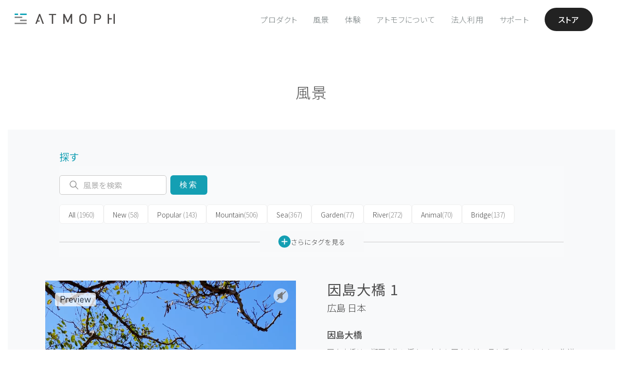

--- FILE ---
content_type: image/svg+xml
request_url: https://webres-atmoph.global.ssl.fastly.net/assets/images/icon/panorama.svg
body_size: 374
content:
<svg id="グループ_282" data-name="グループ 282" xmlns="http://www.w3.org/2000/svg" width="37.033" height="37.033" viewBox="0 0 37.033 37.033">
  <path id="パス_181" data-name="パス 181" d="M0,0V37.033H26.96A10.073,10.073,0,0,0,37.033,26.96V0Z" fill="#dcc8c8"/>
  <path id="パス_182" data-name="パス 182" d="M15.956,30.568,9.2,32.532V18.64h6.756Z" transform="translate(-3.275 -6.635)" fill="#fafafa"/>
  <rect id="長方形_161" data-name="長方形 161" width="6.756" height="11.928" transform="translate(14.762 12.011)" fill="#fafafa"/>
  <path id="パス_183" data-name="パス 183" d="M43.406,32.532,36.65,30.568V18.64h6.756Z" transform="translate(-13.046 -6.635)" fill="#fafafa"/>
</svg>


--- FILE ---
content_type: image/svg+xml
request_url: https://webres-atmoph.global.ssl.fastly.net/assets/images/icon_atmophlogo.svg
body_size: 927
content:
<?xml version="1.0" encoding="utf-8"?>
<!-- Generator: Adobe Illustrator 21.0.0, SVG Export Plug-In . SVG Version: 6.00 Build 0)  -->
<svg version="1.1" id="レイヤー_1" xmlns="http://www.w3.org/2000/svg" xmlns:xlink="http://www.w3.org/1999/xlink" x="0px"
	 y="0px" viewBox="0 0 272.9 29.6" style="enable-background:new 0 0 272.9 29.6;" xml:space="preserve">
<style type="text/css">
	.st0{fill:#828282;}
	.st1{fill:#009FB3;}
	.st2{fill:#4C4948;}
</style>
<title>atmophlogowhite</title>
<g id="レイヤー_2">
	<g id="design">
		<rect y="25.8" class="st0" width="32.7" height="3.8"/>
		<rect y="8.6" class="st0" width="20.7" height="3.8"/>
		<rect x="14.9" y="17.2" class="st0" width="17.9" height="3.8"/>
		<rect x="14.9" y="0" class="st1" width="17.9" height="3.8"/>
		<rect y="0" class="st1" width="9.4" height="3.8"/>
		<polygon class="st2" points="93.5,0.9 93.5,4.1 101.4,4.1 101.4,28.8 104.9,28.8 104.9,4.1 112.8,4.1 112.8,0.9 		"/>
		<polygon class="st2" points="153.2,0.9 144.7,19.8 136,0.9 132.6,0.9 132.6,28.8 136.1,28.8 136.1,9.1 143.1,24.3 143.2,24.5 
			146.1,24.5 153.1,9.1 153.1,28.8 156.6,28.8 156.6,0.9 		"/>
		<path class="st2" d="M193.2,3.6c-4-3.9-10.4-3.9-14.4,0c-2.6,2.7-2.6,5.3-2.6,11.2s0,8.6,2.6,11.2c4,3.9,10.4,3.9,14.4,0
			c2.6-2.7,2.6-5.4,2.6-11.2S195.9,6.2,193.2,3.6z M186.1,25.8c-1.7,0-3.3-0.7-4.5-1.9c-1.6-1.6-1.8-3.3-1.8-9.1s0.2-7.4,1.8-9.1
			c2.5-2.5,6.5-2.5,9,0c1.6,1.7,1.8,3.3,1.8,9.1s-0.2,7.4-1.8,9.1C189.4,25.1,187.7,25.8,186.1,25.8L186.1,25.8z"/>
		<path class="st2" d="M226.7,0.9h-10.5v27.9h3.5V17.5h6.9c5.2,0,8.7-3.4,8.7-8.3S232,0.9,226.7,0.9z M219.8,4.1h6.7
			c3.5,0,5.5,1.9,5.5,5.1s-2,5.1-5.5,5.1h-6.7L219.8,4.1z"/>
		<polygon class="st2" points="257,0.9 253.5,0.9 253.5,28.8 257,28.8 257,16.3 264.6,16.3 264.6,13.1 257,13.1 		"/>
		<rect x="269.4" y="0.9" class="st2" width="3.5" height="27.9"/>
		<polygon class="st2" points="69.5,0.9 66.6,0.9 56.4,28.8 60.1,28.8 62.3,22.6 68.1,22.6 68.1,19.5 63.4,19.5 68.1,6.3 76,28.8 
			79.7,28.8 		"/>
	</g>
</g>
</svg>


--- FILE ---
content_type: application/javascript
request_url: https://static.klaviyo.com/onsite/js/klaviyo.js?company_id=W8eu7P
body_size: 1854
content:
var KLAVIYO_JS_REGEX=/(\/onsite\/js\/([a-zA-Z]{6})\/klaviyo\.js\?company_id=([a-zA-Z0-9]{6}).*|\/onsite\/js\/klaviyo\.js\?company_id=([a-zA-Z0-9]{6}).*)/;function logFailedKlaviyoJsLoad(e,t,o){var n={metric_group:"onsite",events:[{metric:"klaviyoJsCompanyIdMisMatch",log_to_statsd:!0,log_to_s3:!0,log_to_metrics_service:!1,event_details:{script:e,templated_company_id:t,fastly_forwarded:o,hostname:window.location.hostname}}]};fetch("https://a.klaviyo.com/onsite/track-analytics?company_id=".concat(t),{headers:{accept:"application/json","content-type":"application/json"},referrerPolicy:"strict-origin-when-cross-origin",body:JSON.stringify(n),method:"POST",mode:"cors",credentials:"omit"})}!function(e){var t="W8eu7P",o=JSON.parse("[]"),n="true"==="False".toLowerCase(),a=JSON.parse("[\u0022is_kservice_billing_enabled\u0022]"),r=new Set(null!=a?a:[]),s=JSON.parse("[\u0022onsite_datadome_enabled\u0022]"),c=new Set(null!=s?s:[]),i="true"==="False".toLowerCase();if(!(document.currentScript&&document.currentScript instanceof HTMLScriptElement&&document.currentScript.src&&document.currentScript.src.match(KLAVIYO_JS_REGEX))||null!==(e=document.currentScript.src)&&void 0!==e&&e.includes(t)||i){var d=window.klaviyoModulesObject;if(window._learnq=window._learnq||[],window.__klKey=window.__klKey||t,d||(window._learnq.push(["account",t]),d={companyId:t,loadTime:new Date,loadedModules:{},loadedCss:{},serverSideRendered:!0,assetSource:"build-preview/commit-0df7c307b99d86f2b0a8b0da41d4b0fa38155d0d/",v2Route:n,extendedIdIdentifiers:o,env:"web",featureFlags:r,hotsettings:c},Object.defineProperty(window,"klaviyoModulesObject",{value:d,enumerable:!1})),t===d.companyId&&d.serverSideRendered){var l,p,u,m={},y=document,_=y.head,f=JSON.parse("noModule"in y.createElement("script")||function(){try{return new Function('import("")'),!0}catch(e){return!1}}()?"{\u0022static\u0022: {\u0022js\u0022: [\u0022https://static\u002Dtracking.klaviyo.com/onsite/js/build\u002Dpreview/commit\u002D0df7c307b99d86f2b0a8b0da41d4b0fa38155d0d/fender_analytics.de28abb996a55f3440e0.js?cb\u003D2\u0022, \u0022https://static\u002Dtracking.klaviyo.com/onsite/js/build\u002Dpreview/commit\u002D0df7c307b99d86f2b0a8b0da41d4b0fa38155d0d/static.45264a1e53c737929610.js?cb\u003D2\u0022, \u0022https://static.klaviyo.com/onsite/js/build\u002Dpreview/commit\u002D0df7c307b99d86f2b0a8b0da41d4b0fa38155d0d/runtime.c91b6a59f386f5d55df7.js?cb\u003D2\u0022, \u0022https://static.klaviyo.com/onsite/js/build\u002Dpreview/commit\u002D0df7c307b99d86f2b0a8b0da41d4b0fa38155d0d/sharedUtils.c7a7892ddb70c88467a8.js?cb\u003D2\u0022]}, \u0022signup_forms\u0022: {\u0022js\u0022: [\u0022https://static.klaviyo.com/onsite/js/build\u002Dpreview/commit\u002D0df7c307b99d86f2b0a8b0da41d4b0fa38155d0d/runtime.c91b6a59f386f5d55df7.js?cb\u003D2\u0022, \u0022https://static.klaviyo.com/onsite/js/build\u002Dpreview/commit\u002D0df7c307b99d86f2b0a8b0da41d4b0fa38155d0d/sharedUtils.c7a7892ddb70c88467a8.js?cb\u003D2\u0022, \u0022https://static.klaviyo.com/onsite/js/build\u002Dpreview/commit\u002D0df7c307b99d86f2b0a8b0da41d4b0fa38155d0d/vendors~in_app_forms~signup_forms~reviews~event_adapter~telemetry~onsite\u002Dtriggering~customerHubRoot~renderFavoritesButton~renderFavoritesIconButton~renderFaqWidget.c4a654aeb90c3b558d39.js?cb\u003D2\u0022, \u0022https://static.klaviyo.com/onsite/js/build\u002Dpreview/commit\u002D0df7c307b99d86f2b0a8b0da41d4b0fa38155d0d/vendors~in_app_forms~signup_forms~client_identity~event_adapter~telemetry~onsite\u002Dtriggering.4768afcea6fedb2d7bdb.js?cb\u003D2\u0022, \u0022https://static.klaviyo.com/onsite/js/build\u002Dpreview/commit\u002D0df7c307b99d86f2b0a8b0da41d4b0fa38155d0d/vendors~in_app_forms~signup_forms~reviews~atlas.0201e888d834a3782e3a.js?cb\u003D2\u0022, \u0022https://static.klaviyo.com/onsite/js/build\u002Dpreview/commit\u002D0df7c307b99d86f2b0a8b0da41d4b0fa38155d0d/vendors~in_app_forms~signup_forms.8a6cb5252157eea5176a.js?cb\u003D2\u0022, \u0022https://static.klaviyo.com/onsite/js/build\u002Dpreview/commit\u002D0df7c307b99d86f2b0a8b0da41d4b0fa38155d0d/default~in_app_forms~signup_forms~onsite\u002Dtriggering.9215bf22f1e23090b28b.js?cb\u003D2\u0022, \u0022https://static.klaviyo.com/onsite/js/build\u002Dpreview/commit\u002D0df7c307b99d86f2b0a8b0da41d4b0fa38155d0d/default~in_app_forms~signup_forms.e565623ea42643922cb3.js?cb\u003D2\u0022, \u0022https://static.klaviyo.com/onsite/js/build\u002Dpreview/commit\u002D0df7c307b99d86f2b0a8b0da41d4b0fa38155d0d/signup_forms.b64e5b900ca865ae3399.js?cb\u003D2\u0022]}, \u0022post_identification_sync\u0022: {\u0022js\u0022: [\u0022https://static.klaviyo.com/onsite/js/build\u002Dpreview/commit\u002D0df7c307b99d86f2b0a8b0da41d4b0fa38155d0d/runtime.c91b6a59f386f5d55df7.js?cb\u003D2\u0022, \u0022https://static.klaviyo.com/onsite/js/build\u002Dpreview/commit\u002D0df7c307b99d86f2b0a8b0da41d4b0fa38155d0d/sharedUtils.c7a7892ddb70c88467a8.js?cb\u003D2\u0022, \u0022https://static\u002Dtracking.klaviyo.com/onsite/js/build\u002Dpreview/commit\u002D0df7c307b99d86f2b0a8b0da41d4b0fa38155d0d/post_identification_sync.88c7596746348dcaf43a.js?cb\u003D2\u0022]}, \u0022reviews\u0022: {\u0022js\u0022: [\u0022https://static.klaviyo.com/onsite/js/build\u002Dpreview/commit\u002D0df7c307b99d86f2b0a8b0da41d4b0fa38155d0d/runtime.c91b6a59f386f5d55df7.js?cb\u003D2\u0022, \u0022https://static.klaviyo.com/onsite/js/build\u002Dpreview/commit\u002D0df7c307b99d86f2b0a8b0da41d4b0fa38155d0d/sharedUtils.c7a7892ddb70c88467a8.js?cb\u003D2\u0022, \u0022https://static.klaviyo.com/onsite/js/build\u002Dpreview/commit\u002D0df7c307b99d86f2b0a8b0da41d4b0fa38155d0d/vendors~in_app_forms~signup_forms~reviews~event_adapter~telemetry~onsite\u002Dtriggering~customerHubRoot~renderFavoritesButton~renderFavoritesIconButton~renderFaqWidget.c4a654aeb90c3b558d39.js?cb\u003D2\u0022, \u0022https://static.klaviyo.com/onsite/js/build\u002Dpreview/commit\u002D0df7c307b99d86f2b0a8b0da41d4b0fa38155d0d/vendors~in_app_forms~signup_forms~reviews~atlas.0201e888d834a3782e3a.js?cb\u003D2\u0022, \u0022https://static.klaviyo.com/onsite/js/build\u002Dpreview/commit\u002D0df7c307b99d86f2b0a8b0da41d4b0fa38155d0d/vendors~reviews.5ded46b37714406a2268.js?cb\u003D2\u0022, \u0022https://static.klaviyo.com/onsite/js/build\u002Dpreview/commit\u002D0df7c307b99d86f2b0a8b0da41d4b0fa38155d0d/reviews.108fcd9265fd497ef857.js?cb\u003D2\u0022]}, \u0022event_adapter\u0022: {\u0022js\u0022: [\u0022https://static.klaviyo.com/onsite/js/build\u002Dpreview/commit\u002D0df7c307b99d86f2b0a8b0da41d4b0fa38155d0d/runtime.c91b6a59f386f5d55df7.js?cb\u003D2\u0022, \u0022https://static.klaviyo.com/onsite/js/build\u002Dpreview/commit\u002D0df7c307b99d86f2b0a8b0da41d4b0fa38155d0d/sharedUtils.c7a7892ddb70c88467a8.js?cb\u003D2\u0022, \u0022https://static.klaviyo.com/onsite/js/build\u002Dpreview/commit\u002D0df7c307b99d86f2b0a8b0da41d4b0fa38155d0d/vendors~in_app_forms~signup_forms~reviews~event_adapter~telemetry~onsite\u002Dtriggering~customerHubRoot~renderFavoritesButton~renderFavoritesIconButton~renderFaqWidget.c4a654aeb90c3b558d39.js?cb\u003D2\u0022, \u0022https://static.klaviyo.com/onsite/js/build\u002Dpreview/commit\u002D0df7c307b99d86f2b0a8b0da41d4b0fa38155d0d/vendors~in_app_forms~signup_forms~client_identity~event_adapter~telemetry~onsite\u002Dtriggering.4768afcea6fedb2d7bdb.js?cb\u003D2\u0022, \u0022https://static.klaviyo.com/onsite/js/build\u002Dpreview/commit\u002D0df7c307b99d86f2b0a8b0da41d4b0fa38155d0d/vendors~event_adapter~onsite\u002Dback\u002Din\u002Dstock~Render~ClientStore~.3107525c2fe4964fa98b.js?cb\u003D2\u0022, \u0022https://static.klaviyo.com/onsite/js/build\u002Dpreview/commit\u002D0df7c307b99d86f2b0a8b0da41d4b0fa38155d0d/event_adapter.a8bdca3a54bd4151179d.js?cb\u003D2\u0022]}, \u0022telemetry\u0022: {\u0022js\u0022: [\u0022https://static.klaviyo.com/onsite/js/build\u002Dpreview/commit\u002D0df7c307b99d86f2b0a8b0da41d4b0fa38155d0d/runtime.c91b6a59f386f5d55df7.js?cb\u003D2\u0022, \u0022https://static.klaviyo.com/onsite/js/build\u002Dpreview/commit\u002D0df7c307b99d86f2b0a8b0da41d4b0fa38155d0d/sharedUtils.c7a7892ddb70c88467a8.js?cb\u003D2\u0022, \u0022https://static\u002Dtracking.klaviyo.com/onsite/js/build\u002Dpreview/commit\u002D0df7c307b99d86f2b0a8b0da41d4b0fa38155d0d/vendors~in_app_forms~signup_forms~reviews~event_adapter~telemetry~onsite\u002Dtriggering~customerHubRoot~renderFavoritesButton~renderFavoritesIconButton~renderFaqWidget.c4a654aeb90c3b558d39.js?cb\u003D2\u0022, \u0022https://static\u002Dtracking.klaviyo.com/onsite/js/build\u002Dpreview/commit\u002D0df7c307b99d86f2b0a8b0da41d4b0fa38155d0d/vendors~in_app_forms~signup_forms~client_identity~event_adapter~telemetry~onsite\u002Dtriggering.4768afcea6fedb2d7bdb.js?cb\u003D2\u0022, \u0022https://static\u002Dtracking.klaviyo.com/onsite/js/build\u002Dpreview/commit\u002D0df7c307b99d86f2b0a8b0da41d4b0fa38155d0d/telemetry.a1d6e25971b01f8b50b9.js?cb\u003D2\u0022]}}":"{\u0022static\u0022: {\u0022js\u0022: [\u0022https://static\u002Dtracking.klaviyo.com/onsite/js/build\u002Dpreview/commit\u002D0df7c307b99d86f2b0a8b0da41d4b0fa38155d0d/fender_analytics.bec6be05ee8a279f0b05.js?cb\u003D2\u0022, \u0022https://static\u002Dtracking.klaviyo.com/onsite/js/build\u002Dpreview/commit\u002D0df7c307b99d86f2b0a8b0da41d4b0fa38155d0d/static.3b591f73b42eaaaac9c7.js?cb\u003D2\u0022, \u0022https://static.klaviyo.com/onsite/js/build\u002Dpreview/commit\u002D0df7c307b99d86f2b0a8b0da41d4b0fa38155d0d/runtime.cd4a9f32ed1125a49d86.js?cb\u003D2\u0022, \u0022https://static.klaviyo.com/onsite/js/build\u002Dpreview/commit\u002D0df7c307b99d86f2b0a8b0da41d4b0fa38155d0d/sharedUtils.8332e5f82a3e33a8a6d7.js?cb\u003D2\u0022]}, \u0022signup_forms\u0022: {\u0022js\u0022: [\u0022https://static.klaviyo.com/onsite/js/build\u002Dpreview/commit\u002D0df7c307b99d86f2b0a8b0da41d4b0fa38155d0d/runtime.cd4a9f32ed1125a49d86.js?cb\u003D2\u0022, \u0022https://static.klaviyo.com/onsite/js/build\u002Dpreview/commit\u002D0df7c307b99d86f2b0a8b0da41d4b0fa38155d0d/sharedUtils.8332e5f82a3e33a8a6d7.js?cb\u003D2\u0022, \u0022https://static.klaviyo.com/onsite/js/build\u002Dpreview/commit\u002D0df7c307b99d86f2b0a8b0da41d4b0fa38155d0d/vendors~in_app_forms~signup_forms~reviews~event_adapter~telemetry~onsite\u002Dtriggering~customerHubRoot~renderFavoritesButton~renderFavoritesIconButton~renderFaqWidget.6c8f4a7a8a9850dd3f8c.js?cb\u003D2\u0022, \u0022https://static.klaviyo.com/onsite/js/build\u002Dpreview/commit\u002D0df7c307b99d86f2b0a8b0da41d4b0fa38155d0d/vendors~in_app_forms~signup_forms~post_identification_sync~web_personalization~reviews~atlas~event_adapter~telemetry.1f329085dd02ba550657.js?cb\u003D2\u0022, \u0022https://static.klaviyo.com/onsite/js/build\u002Dpreview/commit\u002D0df7c307b99d86f2b0a8b0da41d4b0fa38155d0d/vendors~in_app_forms~signup_forms~client_identity~event_adapter~telemetry~onsite\u002Dtriggering.5ea78d6244c07454e99c.js?cb\u003D2\u0022, \u0022https://static.klaviyo.com/onsite/js/build\u002Dpreview/commit\u002D0df7c307b99d86f2b0a8b0da41d4b0fa38155d0d/vendors~in_app_forms~signup_forms~reviews~atlas.48dc1c9f0f1e4f9572d4.js?cb\u003D2\u0022, \u0022https://static.klaviyo.com/onsite/js/build\u002Dpreview/commit\u002D0df7c307b99d86f2b0a8b0da41d4b0fa38155d0d/vendors~in_app_forms~signup_forms.8a6cb5252157eea5176a.js?cb\u003D2\u0022, \u0022https://static.klaviyo.com/onsite/js/build\u002Dpreview/commit\u002D0df7c307b99d86f2b0a8b0da41d4b0fa38155d0d/default~in_app_forms~signup_forms~onsite\u002Dtriggering.b32f3808bc1c13297872.js?cb\u003D2\u0022, \u0022https://static.klaviyo.com/onsite/js/build\u002Dpreview/commit\u002D0df7c307b99d86f2b0a8b0da41d4b0fa38155d0d/default~in_app_forms~signup_forms.0eef4b41682f6b8ff2f7.js?cb\u003D2\u0022, \u0022https://static.klaviyo.com/onsite/js/build\u002Dpreview/commit\u002D0df7c307b99d86f2b0a8b0da41d4b0fa38155d0d/signup_forms.8443f1b19d8860124abe.js?cb\u003D2\u0022]}, \u0022post_identification_sync\u0022: {\u0022js\u0022: [\u0022https://static.klaviyo.com/onsite/js/build\u002Dpreview/commit\u002D0df7c307b99d86f2b0a8b0da41d4b0fa38155d0d/runtime.cd4a9f32ed1125a49d86.js?cb\u003D2\u0022, \u0022https://static.klaviyo.com/onsite/js/build\u002Dpreview/commit\u002D0df7c307b99d86f2b0a8b0da41d4b0fa38155d0d/sharedUtils.8332e5f82a3e33a8a6d7.js?cb\u003D2\u0022, \u0022https://static\u002Dtracking.klaviyo.com/onsite/js/build\u002Dpreview/commit\u002D0df7c307b99d86f2b0a8b0da41d4b0fa38155d0d/vendors~in_app_forms~signup_forms~post_identification_sync~web_personalization~reviews~atlas~event_adapter~telemetry.1f329085dd02ba550657.js?cb\u003D2\u0022, \u0022https://static\u002Dtracking.klaviyo.com/onsite/js/build\u002Dpreview/commit\u002D0df7c307b99d86f2b0a8b0da41d4b0fa38155d0d/post_identification_sync.2fdff9203dea2728a7c2.js?cb\u003D2\u0022]}, \u0022reviews\u0022: {\u0022js\u0022: [\u0022https://static.klaviyo.com/onsite/js/build\u002Dpreview/commit\u002D0df7c307b99d86f2b0a8b0da41d4b0fa38155d0d/runtime.cd4a9f32ed1125a49d86.js?cb\u003D2\u0022, \u0022https://static.klaviyo.com/onsite/js/build\u002Dpreview/commit\u002D0df7c307b99d86f2b0a8b0da41d4b0fa38155d0d/sharedUtils.8332e5f82a3e33a8a6d7.js?cb\u003D2\u0022, \u0022https://static.klaviyo.com/onsite/js/build\u002Dpreview/commit\u002D0df7c307b99d86f2b0a8b0da41d4b0fa38155d0d/vendors~in_app_forms~signup_forms~reviews~event_adapter~telemetry~onsite\u002Dtriggering~customerHubRoot~renderFavoritesButton~renderFavoritesIconButton~renderFaqWidget.6c8f4a7a8a9850dd3f8c.js?cb\u003D2\u0022, \u0022https://static.klaviyo.com/onsite/js/build\u002Dpreview/commit\u002D0df7c307b99d86f2b0a8b0da41d4b0fa38155d0d/vendors~in_app_forms~signup_forms~post_identification_sync~web_personalization~reviews~atlas~event_adapter~telemetry.1f329085dd02ba550657.js?cb\u003D2\u0022, \u0022https://static.klaviyo.com/onsite/js/build\u002Dpreview/commit\u002D0df7c307b99d86f2b0a8b0da41d4b0fa38155d0d/vendors~in_app_forms~signup_forms~reviews~atlas.48dc1c9f0f1e4f9572d4.js?cb\u003D2\u0022, \u0022https://static.klaviyo.com/onsite/js/build\u002Dpreview/commit\u002D0df7c307b99d86f2b0a8b0da41d4b0fa38155d0d/vendors~reviews.9dc6acd16427bb5454f0.js?cb\u003D2\u0022, \u0022https://static.klaviyo.com/onsite/js/build\u002Dpreview/commit\u002D0df7c307b99d86f2b0a8b0da41d4b0fa38155d0d/reviews.9d5de47719ff1bc3b962.js?cb\u003D2\u0022]}, \u0022event_adapter\u0022: {\u0022js\u0022: [\u0022https://static.klaviyo.com/onsite/js/build\u002Dpreview/commit\u002D0df7c307b99d86f2b0a8b0da41d4b0fa38155d0d/runtime.cd4a9f32ed1125a49d86.js?cb\u003D2\u0022, \u0022https://static.klaviyo.com/onsite/js/build\u002Dpreview/commit\u002D0df7c307b99d86f2b0a8b0da41d4b0fa38155d0d/sharedUtils.8332e5f82a3e33a8a6d7.js?cb\u003D2\u0022, \u0022https://static.klaviyo.com/onsite/js/build\u002Dpreview/commit\u002D0df7c307b99d86f2b0a8b0da41d4b0fa38155d0d/vendors~in_app_forms~signup_forms~reviews~event_adapter~telemetry~onsite\u002Dtriggering~customerHubRoot~renderFavoritesButton~renderFavoritesIconButton~renderFaqWidget.6c8f4a7a8a9850dd3f8c.js?cb\u003D2\u0022, \u0022https://static.klaviyo.com/onsite/js/build\u002Dpreview/commit\u002D0df7c307b99d86f2b0a8b0da41d4b0fa38155d0d/vendors~in_app_forms~signup_forms~post_identification_sync~web_personalization~reviews~atlas~event_adapter~telemetry.1f329085dd02ba550657.js?cb\u003D2\u0022, \u0022https://static.klaviyo.com/onsite/js/build\u002Dpreview/commit\u002D0df7c307b99d86f2b0a8b0da41d4b0fa38155d0d/vendors~in_app_forms~signup_forms~client_identity~event_adapter~telemetry~onsite\u002Dtriggering.5ea78d6244c07454e99c.js?cb\u003D2\u0022, \u0022https://static.klaviyo.com/onsite/js/build\u002Dpreview/commit\u002D0df7c307b99d86f2b0a8b0da41d4b0fa38155d0d/vendors~event_adapter~onsite\u002Dback\u002Din\u002Dstock~Render~ClientStore~.3107525c2fe4964fa98b.js?cb\u003D2\u0022, \u0022https://static.klaviyo.com/onsite/js/build\u002Dpreview/commit\u002D0df7c307b99d86f2b0a8b0da41d4b0fa38155d0d/event_adapter.61a08189d9802c970b3c.js?cb\u003D2\u0022]}, \u0022telemetry\u0022: {\u0022js\u0022: [\u0022https://static.klaviyo.com/onsite/js/build\u002Dpreview/commit\u002D0df7c307b99d86f2b0a8b0da41d4b0fa38155d0d/runtime.cd4a9f32ed1125a49d86.js?cb\u003D2\u0022, \u0022https://static.klaviyo.com/onsite/js/build\u002Dpreview/commit\u002D0df7c307b99d86f2b0a8b0da41d4b0fa38155d0d/sharedUtils.8332e5f82a3e33a8a6d7.js?cb\u003D2\u0022, \u0022https://static\u002Dtracking.klaviyo.com/onsite/js/build\u002Dpreview/commit\u002D0df7c307b99d86f2b0a8b0da41d4b0fa38155d0d/vendors~in_app_forms~signup_forms~reviews~event_adapter~telemetry~onsite\u002Dtriggering~customerHubRoot~renderFavoritesButton~renderFavoritesIconButton~renderFaqWidget.6c8f4a7a8a9850dd3f8c.js?cb\u003D2\u0022, \u0022https://static\u002Dtracking.klaviyo.com/onsite/js/build\u002Dpreview/commit\u002D0df7c307b99d86f2b0a8b0da41d4b0fa38155d0d/vendors~in_app_forms~signup_forms~post_identification_sync~web_personalization~reviews~atlas~event_adapter~telemetry.1f329085dd02ba550657.js?cb\u003D2\u0022, \u0022https://static\u002Dtracking.klaviyo.com/onsite/js/build\u002Dpreview/commit\u002D0df7c307b99d86f2b0a8b0da41d4b0fa38155d0d/vendors~in_app_forms~signup_forms~client_identity~event_adapter~telemetry~onsite\u002Dtriggering.5ea78d6244c07454e99c.js?cb\u003D2\u0022, \u0022https://static\u002Dtracking.klaviyo.com/onsite/js/build\u002Dpreview/commit\u002D0df7c307b99d86f2b0a8b0da41d4b0fa38155d0d/telemetry.562abcf2e5277d95ac90.js?cb\u003D2\u0022]}}"),w=d,v=w.loadedCss,S=w.loadedModules;for(l in f)if(f.hasOwnProperty(l)){var h=f[l];h.js.forEach((function(e){var t=e.split("?")[0];t&&!S[t]&&(j(e),S[t]=(new Date).toISOString())}));var g=h.css;g&&!v[g]&&(p=g,u=void 0,(u=y.createElement("link")).rel="stylesheet",u.href=p,_.appendChild(u),v[g]=(new Date).toISOString())}}else console.warn("Already loaded for account ".concat(d.companyId,". Skipping account ").concat(t,"."))}else{console.warn("Not loading ".concat(document.currentScript.src," for ").concat(t));try{logFailedKlaviyoJsLoad(document.currentScript.src,t,n)}catch(e){console.warn("Error logging klaviyo.js company mismatch")}}function j(e){if(!m[e]){var t=y.createElement("script");t.type="text/javascript",t.async=!0,t.src=e,t.crossOrigin="anonymous",_.appendChild(t),m[e]=!0}}}();
